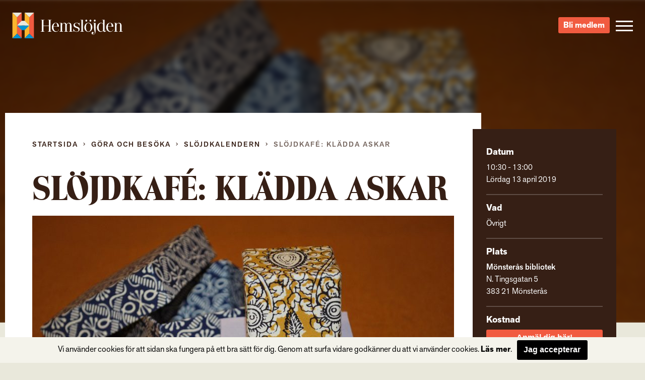

--- FILE ---
content_type: image/svg+xml
request_url: https://hemslojden.org/wp-content/themes/Hemslojden/assets/images/logo/hemslojden-logo.svg
body_size: 1809
content:
<?xml version="1.0" encoding="utf-8"?>
<!-- Generator: Adobe Illustrator 19.1.0, SVG Export Plug-In . SVG Version: 6.00 Build 0)  -->
<svg version="1.1" id="Lager_1" xmlns="http://www.w3.org/2000/svg" xmlns:xlink="http://www.w3.org/1999/xlink" x="0px" y="0px"
	 width="194.5px" height="45.3px" viewBox="-200 398.6 194.5 45.3" style="enable-background:new -200 398.6 194.5 45.3;"
	 xml:space="preserve">
<style type="text/css">
	.st0{fill:#F15B40;}
	.st1{fill:#FCB52E;}
	.st2{fill:#E9E8DB;}
	.st3{fill:#0093D0;}
</style>
<title>hemslojden-logo-neg</title>
<g id="Lager_2">
	<g id="Lager_1-2">
		<path d="M-131.1,411.1h-6.1c-0.1,0-0.2,0.1-0.2,0.2c0,0,0,0,0,0v0.1c0,0.1,0.1,0.2,0.2,0.2l0,0h1.7v9.9h-9.7v-9.9h1.6
			c0.1,0,0.2-0.1,0.2-0.2c0,0,0,0,0,0v-0.1c0-0.1-0.1-0.2-0.2-0.2l0,0h-6.1c-0.1,0-0.2,0.1-0.2,0.2v0.1c0,0.1,0.1,0.2,0.2,0.2l0,0
			h1.7v20.1h-1.7c-0.1,0-0.2,0.1-0.2,0.2v0.1c0,0.1,0.1,0.2,0.2,0.2h6.1c0.1,0,0.2-0.1,0.2-0.2V432c0-0.1-0.1-0.2-0.2-0.2h-1.6V422
			h9.7v9.7h-1.7c-0.1,0-0.2,0.1-0.2,0.2l0,0v0.1c0,0.1,0.1,0.2,0.2,0.2l0,0h6.1c0.1,0,0.2-0.1,0.2-0.2V432c0-0.1-0.1-0.2-0.2-0.2
			h-1.6v-20.1h1.6c0.1,0,0.2-0.1,0.2-0.2v-0.1C-131,411.2-131,411.1-131.1,411.1z"/>
		<path d="M-123.6,416.5c-3.9,0-6.9,3.5-6.9,8.1c0,4.6,3,8,7,8c3,0,5-1.6,5.3-4.1c0-0.1,0-0.1,0-0.2c0,0-0.1-0.1-0.2-0.1h-0.1
			c-0.1,0-0.2,0.1-0.2,0.2c-0.2,1.9-1.9,3.4-3.9,3.2c-3.7,0-5.1-3.8-5.1-7c0-0.4,0-0.8,0-1.2h9.6c0.1,0,0.2-0.1,0.2-0.2
			c0.2-1.9-0.5-3.8-1.8-5.3C-120.6,417-122.1,416.4-123.6,416.5z M-127.6,423.1c0.4-3.8,1.8-6.1,4-6.1c0.5,0,1.1,0.2,1.5,0.6
			c0.8,0.9,1.3,2.7,1.2,5.5L-127.6,423.1z"/>
		<path d="M-27.6,416.5c-3.9,0-6.9,3.5-6.9,8.1c0,4.6,3,8,7,8c3,0,5-1.6,5.3-4.1c0-0.1,0-0.1-0.1-0.1c0-0.1-0.1-0.1-0.2-0.1h-0.1
			c-0.1,0-0.2,0.1-0.2,0.2c-0.2,1.9-1.9,3.3-3.8,3.2c-3.7,0-5.1-3.8-5.1-7c0-0.4,0-0.8,0-1.2h9.5c0.1,0,0.2-0.1,0.2-0.2
			c0.2-1.9-0.5-3.8-1.8-5.3C-24.7,417-26.1,416.4-27.6,416.5z M-31.6,423.1c0.4-3.8,1.8-6.1,4-6.1c0.5,0,1.1,0.2,1.4,0.6
			c0.9,0.9,1.3,2.7,1.2,5.5L-31.6,423.1z"/>
		<path d="M-94.1,431.7h-1.6v-9.4c0-3.8-1.5-5.8-4.2-5.8c-1.9-0.1-3.7,1.1-4.4,2.9c-0.4-1.8-2-3-3.9-2.9c-1.7,0-3.2,0.9-4.1,2.3V417
			c0-0.1-0.1-0.2-0.2-0.2h-4.1c-0.1,0-0.2,0.1-0.2,0.2v0.1c0,0.1,0.1,0.2,0.2,0.2h1.7v14.4h-1.7c-0.1,0-0.2,0.1-0.2,0.2v0.1
			c0,0.1,0.1,0.2,0.2,0.2h6c0.1,0,0.2-0.1,0.2-0.2V432c0-0.1-0.1-0.2-0.2-0.2h-1.6v-10.7c0-1.8,1.1-3.7,3.2-3.7c1.6,0,2.4,1,2.4,2.9
			v11.5h-1.7c-0.1,0-0.2,0.1-0.2,0.2v0.1c0,0.1,0.1,0.2,0.2,0.2h6c0.1,0,0.2-0.1,0.2-0.2V432c0-0.1-0.1-0.2-0.2-0.2h-1.6v-10.7
			c0-1.8,1.1-3.7,3.2-3.7c1.6,0,2.4,1,2.4,2.9v11.5h-1.7c-0.1,0-0.2,0.1-0.2,0.2v0.1c0,0.1,0.1,0.2,0.2,0.2h6c0.1,0,0.2-0.1,0.2-0.2
			V432C-93.9,431.8-94,431.7-94.1,431.7C-94.1,431.7-94.1,431.7-94.1,431.7z"/>
		<path d="M-85.9,423.5L-85.9,423.5c-2.1-0.8-4.1-1.5-4.1-3.6c0-1.4,1-2.8,3.3-2.8c2.4,0,3.8,1.4,4.5,4.4c0,0.1,0.1,0.1,0.2,0.1h0.1
			c0.1,0,0.2-0.1,0.2-0.2v-4.7c0-0.1-0.1-0.2-0.2-0.2c0,0,0,0,0,0H-82c-0.1,0-0.2,0.1-0.2,0.2c0,0.3-0.2,0.6-0.5,0.6
			c0,0-0.1,0-0.1,0c-0.4,0-0.9-0.1-1.3-0.3h-0.1c-0.8-0.3-1.7-0.5-2.6-0.5c-3.3,0-5.4,1.8-5.4,4.5c0,2.7,2.4,3.7,4.7,4.5l0,0
			c2.1,0.8,4,1.5,4,3.6c0,1.8-1.2,3-3.2,3c-2.7,0-4.7-1.9-5.3-4.8c0-0.1-0.1-0.2-0.2-0.2h-0.1c-0.1,0-0.2,0.1-0.2,0.2v4.7
			c0,0.1,0.1,0.2,0.2,0.2h0.1c0.1,0,0.2-0.1,0.2-0.2c0,0,0,0,0,0c0-0.3,0.2-0.6,0.5-0.6c0,0,0.1,0,0.1,0c0.5,0,1.1,0.2,1.5,0.4l0,0
			c0.9,0.5,2,0.8,3.1,0.7c3,0,5.4-2,5.4-4.6C-81.3,425.1-83.6,424.3-85.9,423.5z"/>
		<path d="M-74,431.7h-1.6v-20.4c0-0.1-0.1-0.2-0.2-0.2H-80c-0.1,0-0.2,0.1-0.2,0.2v0.1c0,0.1,0.1,0.2,0.2,0.2h1.7v20.1H-80
			c-0.1,0-0.2,0.1-0.2,0.2v0.1c0,0.1,0.1,0.2,0.2,0.2h6c0.1,0,0.2-0.1,0.2-0.2V432C-73.8,431.8-73.9,431.7-74,431.7L-74,431.7z"/>
		<path d="M-53.5,416.8h-4.1c-0.1,0-0.2,0.1-0.2,0.2v0.1c0,0.1,0.1,0.2,0.2,0.2h1.7v8.2c0,1.9,0.3,3.8,0.9,5.6v0.1
			c0.3,1,0.5,2,0.5,3c0,1.5-1.2,2.7-2.7,2.7c-0.8,0.1-1.6-0.4-2-1.1l0,0c0.2,0.1,0.5,0.2,0.8,0.2c0.9,0,1.7-0.7,1.7-1.6
			c0,0,0,0,0-0.1c0.1-0.9-0.6-1.6-1.5-1.7c0,0-0.1,0-0.1,0c-1.1,0.1-1.9,1-1.8,2.1c0,1.5,1.2,2.7,2.7,2.7c0.1,0,0.2,0,0.3,0
			c2.7,0,4-3.2,4-6.1V417C-53.3,416.9-53.3,416.8-53.5,416.8C-53.5,416.8-53.5,416.8-53.5,416.8z"/>
		<path d="M-54.7,411c-0.9,0-1.7,0.8-1.6,1.7c0,0,0,0,0,0c0,0.9,0.6,1.6,1.5,1.7c0,0,0.1,0,0.1,0c0.9,0,1.7-0.8,1.7-1.7c0,0,0,0,0,0
			c0.1-0.9-0.6-1.7-1.5-1.7C-54.6,411-54.7,411-54.7,411z"/>
		<path d="M-65.9,416.6c-4,0-7.2,3.6-7.2,8.1s3,7.9,7,7.9s7.2-3.6,7.2-8.1C-58.9,420-61.9,416.6-65.9,416.6z M-66.1,432
			c-3.1,0-4.2-3.9-4.2-7.6c0-4.6,1.6-7.4,4.3-7.4c3.1,0,4.2,3.9,4.2,7.5C-61.8,429.2-63.4,432-66.1,432L-66.1,432z"/>
		<path d="M-69.7,414.4c0.9,0,1.7-0.7,1.7-1.6c0,0,0,0,0-0.1c0.1-0.9-0.6-1.7-1.5-1.7c0,0-0.1,0-0.1,0c-0.9,0-1.6,0.8-1.6,1.7
			c0,0,0,0,0,0C-71.3,413.6-70.6,414.3-69.7,414.4C-69.7,414.4-69.7,414.4-69.7,414.4z"/>
		<path d="M-62.4,414.4c0.9,0,1.7-0.8,1.7-1.7c0,0,0,0,0,0c0.1-0.9-0.6-1.7-1.5-1.7c0,0-0.1,0-0.1,0c-0.9,0-1.7,0.8-1.6,1.7
			c0,0,0,0,0,0.1c0,0.9,0.6,1.6,1.5,1.7C-62.4,414.4-62.4,414.4-62.4,414.4z"/>
		<path d="M-34.8,429.8L-34.8,429.8c0,0-0.1-0.1-0.1-0.1H-35c-0.1,0-0.2,0.1-0.2,0.2c0,0.6-0.5,1.2-1.1,1.2c-0.6,0-1-0.4-1.1-0.9
			c0-0.1,0-0.2,0-0.3v-18.6c0-0.1-0.1-0.2-0.2-0.2h-4.1c-0.1,0-0.2,0.1-0.2,0.2v0.1c0,0.1,0.1,0.2,0.2,0.2h1.7v6.7
			c-0.9-1.2-2.3-1.9-3.9-1.9c-3.9,0-6.9,3.6-6.9,8.2c0,4.6,2.7,7.9,6.6,7.9c1.7,0,3.3-0.8,4.2-2.2c0.4,1.8,1.5,2.2,2.4,2.2
			c1.4,0,2.6-1.1,2.8-2.6C-34.7,430-34.7,429.9-34.8,429.8L-34.8,429.8z M-40,428.1c0.1,1.8-1.2,3.4-3,3.6c-0.1,0-0.3,0-0.4,0
			c-2.7,0-4.4-2.8-4.4-7.2c0-4.5,1.7-7.3,4.5-7.3c1.8-0.1,3.3,1.2,3.4,3c0,0.2,0,0.3,0,0.5V428.1z"/>
		<path d="M-5.7,431.7h-1.6v-9.4c0-3.7-1.6-5.8-4.5-5.8c-1.8,0-3.4,0.9-4.4,2.5v-2c0-0.1-0.1-0.2-0.2-0.2c0,0,0,0,0,0h-4.1
			c-0.1,0-0.2,0.1-0.2,0.2v0.1c0,0.1,0.1,0.2,0.2,0.2c0,0,0,0,0,0h1.7v14.4h-1.7c-0.1,0-0.2,0.1-0.2,0.2v0.1c0,0.1,0.1,0.2,0.2,0.2
			h6c0.1,0,0.2-0.1,0.2-0.2V432c0-0.1-0.1-0.2-0.2-0.2h-1.6v-10.4c0-1.9,1.3-3.9,3.5-3.9c1.4-0.1,2.6,0.9,2.7,2.3c0,0.2,0,0.4,0,0.5
			v11.5h-1.7c-0.1,0-0.2,0.1-0.2,0.2v0.1c0,0.1,0.1,0.2,0.2,0.2h6c0.1,0,0.2-0.1,0.2-0.2V432C-5.5,431.8-5.6,431.7-5.7,431.7
			C-5.7,431.7-5.7,431.7-5.7,431.7z"/>
		<polygon class="st0" points="-162,443.9 -162,430 -162,412.5 -162,398.6 -170.2,406.8 -170.2,435.7 		"/>
		<polygon class="st0" points="-191.8,406.8 -191.8,435.7 -183.6,443.9 -183.6,430 -183.6,412.5 -183.6,398.6 		"/>
		<polygon class="st1" points="-170.2,435.7 -170.2,406.8 -178.4,398.6 -178.4,412.5 -178.4,430 -178.4,443.9 		"/>
		<polygon class="st1" points="-200,398.6 -200,412.5 -200,430 -200,443.9 -191.8,435.7 -191.8,406.8 		"/>
		<polygon class="st2" points="-170.2,406.8 -162,398.6 -170.2,398.6 -178.4,398.6 		"/>
		<polygon class="st2" points="-191.8,398.6 -200,398.6 -191.8,406.8 -183.6,398.6 		"/>
		<polygon class="st3" points="-170.2,443.9 -162,443.9 -170.2,435.7 -178.4,443.9 		"/>
		<polygon class="st3" points="-191.8,435.7 -200,443.9 -191.8,443.9 -183.6,443.9 		"/>
		<polygon class="st3" points="-178.4,429.4 -183.6,429.4 -191.8,421.2 -170.2,421.2 		"/>
		<polygon class="st2" points="-170.2,421.2 -191.8,421.2 -183.6,413 -178.4,413 		"/>
	</g>
</g>
</svg>
